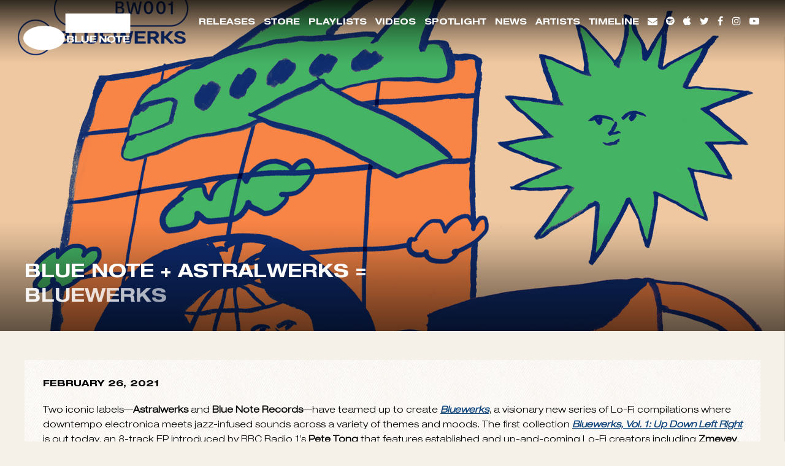

--- FILE ---
content_type: text/html; charset=UTF-8
request_url: https://www.bluenote.com/blue-note-astralwerks-bluewerks/
body_size: 21047
content:
<!doctype html>
<!--[if lt IE 7]> <html class="no-js ie6 oldie" lang="en"> <![endif]-->
<!--[if IE 7]>    <html class="no-js ie7 oldie" lang="en"> <![endif]-->
<!--[if IE 8]>    <html class="no-js ie8 oldie" lang="en"> <![endif]-->
<!--[if gt IE 8]><!--> <html class="no-js" lang="en-US"> <!--<![endif]-->
<head>


	<meta charset="utf-8">
	<meta http-equiv="X-UA-Compatible" content="IE=edge">

	<!-- scaling not possible (for smartphones, ipad, etc.) -->
	<meta name="viewport" content="width=device-width, initial-scale=1.0, maximum-scale=1.0, user-scalable=0" />
	<meta http-equiv="Content-Type" content="text/html; charset=UTF-8" />


		<title>BLUE NOTE + ASTRALWERKS = BLUEWERKS - Blue Note Records</title>

	<script type="text/javascript">window.PUSH_GLOBAL = {geo_ip_country: 'US', ip_lookup: 'varnish'};</script><meta name='robots' content='index, follow, max-image-preview:large, max-snippet:-1, max-video-preview:-1' />

<!-- Google Tag Manager for WordPress by gtm4wp.com -->
<script data-cfasync="false" data-pagespeed-no-defer>
	var gtm4wp_datalayer_name = "dataLayer";
	var dataLayer = dataLayer || [];
</script>
<!-- End Google Tag Manager for WordPress by gtm4wp.com -->
	<!-- This site is optimized with the Yoast SEO plugin v23.7 - https://yoast.com/wordpress/plugins/seo/ -->
	<link rel="canonical" href="https://www.bluenote.com/blue-note-astralwerks-bluewerks/" />
	<meta property="og:locale" content="en_US" />
	<meta property="og:type" content="article" />
	<meta property="og:title" content="BLUE NOTE + ASTRALWERKS = BLUEWERKS - Blue Note Records" />
	<meta property="og:description" content="Two iconic labels—Astralwerks and Blue Note Records—have teamed up to create Bluewerks, a visionary new series of Lo-Fi compilations where downtempo electronica meets jazz-infused sounds across a variety of themes and moods. The first collection Bluewerks, Vol. 1: Up Down Left Right is out today, an 8-track EP introduced by BBC Radio 1’s Pete Tong [&hellip;]" />
	<meta property="og:url" content="https://www.bluenote.com/blue-note-astralwerks-bluewerks/" />
	<meta property="og:site_name" content="Blue Note Records" />
	<meta property="article:publisher" content="https://www.facebook.com/bluenote" />
	<meta property="article:published_time" content="2021-02-26T12:56:06+00:00" />
	<meta property="article:modified_time" content="2023-03-08T13:05:51+00:00" />
	<meta property="og:image" content="https://www.bluenote.com/wp-content/uploads/sites/956/2021/02/Bluewerks_V1_UpDownLeftRight_cover_wide.jpg" />
	<meta property="og:image:width" content="1600" />
	<meta property="og:image:height" content="800" />
	<meta property="og:image:type" content="image/jpeg" />
	<meta name="twitter:card" content="summary_large_image" />
	<meta name="twitter:creator" content="@bluenoterecords" />
	<meta name="twitter:site" content="@bluenoterecords" />
	<meta name="twitter:label1" content="Written by" />
	<meta name="twitter:data1" content="" />
	<meta name="twitter:label2" content="Est. reading time" />
	<meta name="twitter:data2" content="1 minute" />
	<script type="application/ld+json" class="yoast-schema-graph">{"@context":"https://schema.org","@graph":[{"@type":"WebPage","@id":"https://www.bluenote.com/blue-note-astralwerks-bluewerks/","url":"https://www.bluenote.com/blue-note-astralwerks-bluewerks/","name":"BLUE NOTE + ASTRALWERKS = BLUEWERKS - Blue Note Records","isPartOf":{"@id":"https://www.bluenote.com/#website"},"primaryImageOfPage":{"@id":"https://www.bluenote.com/blue-note-astralwerks-bluewerks/#primaryimage"},"image":{"@id":"https://www.bluenote.com/blue-note-astralwerks-bluewerks/#primaryimage"},"thumbnailUrl":"https://www.bluenote.com/wp-content/uploads/sites/956/2021/02/Bluewerks_V1_UpDownLeftRight_cover_wide.jpg","datePublished":"2021-02-26T12:56:06+00:00","dateModified":"2023-03-08T13:05:51+00:00","author":{"@id":""},"breadcrumb":{"@id":"https://www.bluenote.com/blue-note-astralwerks-bluewerks/#breadcrumb"},"inLanguage":"en-US","potentialAction":[{"@type":"ReadAction","target":["https://www.bluenote.com/blue-note-astralwerks-bluewerks/"]}]},{"@type":"ImageObject","inLanguage":"en-US","@id":"https://www.bluenote.com/blue-note-astralwerks-bluewerks/#primaryimage","url":"https://www.bluenote.com/wp-content/uploads/sites/956/2021/02/Bluewerks_V1_UpDownLeftRight_cover_wide.jpg","contentUrl":"https://www.bluenote.com/wp-content/uploads/sites/956/2021/02/Bluewerks_V1_UpDownLeftRight_cover_wide.jpg","width":1600,"height":800},{"@type":"BreadcrumbList","@id":"https://www.bluenote.com/blue-note-astralwerks-bluewerks/#breadcrumb","itemListElement":[{"@type":"ListItem","position":1,"name":"Home","item":"https://www.bluenote.com/"},{"@type":"ListItem","position":2,"name":"BLUE NOTE + ASTRALWERKS = BLUEWERKS"}]},{"@type":"WebSite","@id":"https://www.bluenote.com/#website","url":"https://www.bluenote.com/","name":"Blue Note Records","description":"","potentialAction":[{"@type":"SearchAction","target":{"@type":"EntryPoint","urlTemplate":"https://www.bluenote.com/?s={search_term_string}"},"query-input":{"@type":"PropertyValueSpecification","valueRequired":true,"valueName":"search_term_string"}}],"inLanguage":"en-US"},{"@type":"Person","@id":""}]}</script>
	<!-- / Yoast SEO plugin. -->


<link rel='dns-prefetch' href='//www.youtube.com' />
<link rel='dns-prefetch' href='//s3.amazonaws.com' />
<link rel='dns-prefetch' href='//fonts.googleapis.com' />
<link rel="alternate" type="application/rss+xml" title="Blue Note Records &raquo; Feed" href="https://www.bluenote.com/feed/" />
<link rel="alternate" type="application/rss+xml" title="Blue Note Records &raquo; Comments Feed" href="https://www.bluenote.com/comments/feed/" />
<script type="text/javascript">
/* <![CDATA[ */
window._wpemojiSettings = {"baseUrl":"https:\/\/s.w.org\/images\/core\/emoji\/15.0.3\/72x72\/","ext":".png","svgUrl":"https:\/\/s.w.org\/images\/core\/emoji\/15.0.3\/svg\/","svgExt":".svg","source":{"concatemoji":"https:\/\/www.bluenote.com\/wp-includes\/js\/wp-emoji-release.min.js?ver=6.6.4"}};
/*! This file is auto-generated */
!function(i,n){var o,s,e;function c(e){try{var t={supportTests:e,timestamp:(new Date).valueOf()};sessionStorage.setItem(o,JSON.stringify(t))}catch(e){}}function p(e,t,n){e.clearRect(0,0,e.canvas.width,e.canvas.height),e.fillText(t,0,0);var t=new Uint32Array(e.getImageData(0,0,e.canvas.width,e.canvas.height).data),r=(e.clearRect(0,0,e.canvas.width,e.canvas.height),e.fillText(n,0,0),new Uint32Array(e.getImageData(0,0,e.canvas.width,e.canvas.height).data));return t.every(function(e,t){return e===r[t]})}function u(e,t,n){switch(t){case"flag":return n(e,"\ud83c\udff3\ufe0f\u200d\u26a7\ufe0f","\ud83c\udff3\ufe0f\u200b\u26a7\ufe0f")?!1:!n(e,"\ud83c\uddfa\ud83c\uddf3","\ud83c\uddfa\u200b\ud83c\uddf3")&&!n(e,"\ud83c\udff4\udb40\udc67\udb40\udc62\udb40\udc65\udb40\udc6e\udb40\udc67\udb40\udc7f","\ud83c\udff4\u200b\udb40\udc67\u200b\udb40\udc62\u200b\udb40\udc65\u200b\udb40\udc6e\u200b\udb40\udc67\u200b\udb40\udc7f");case"emoji":return!n(e,"\ud83d\udc26\u200d\u2b1b","\ud83d\udc26\u200b\u2b1b")}return!1}function f(e,t,n){var r="undefined"!=typeof WorkerGlobalScope&&self instanceof WorkerGlobalScope?new OffscreenCanvas(300,150):i.createElement("canvas"),a=r.getContext("2d",{willReadFrequently:!0}),o=(a.textBaseline="top",a.font="600 32px Arial",{});return e.forEach(function(e){o[e]=t(a,e,n)}),o}function t(e){var t=i.createElement("script");t.src=e,t.defer=!0,i.head.appendChild(t)}"undefined"!=typeof Promise&&(o="wpEmojiSettingsSupports",s=["flag","emoji"],n.supports={everything:!0,everythingExceptFlag:!0},e=new Promise(function(e){i.addEventListener("DOMContentLoaded",e,{once:!0})}),new Promise(function(t){var n=function(){try{var e=JSON.parse(sessionStorage.getItem(o));if("object"==typeof e&&"number"==typeof e.timestamp&&(new Date).valueOf()<e.timestamp+604800&&"object"==typeof e.supportTests)return e.supportTests}catch(e){}return null}();if(!n){if("undefined"!=typeof Worker&&"undefined"!=typeof OffscreenCanvas&&"undefined"!=typeof URL&&URL.createObjectURL&&"undefined"!=typeof Blob)try{var e="postMessage("+f.toString()+"("+[JSON.stringify(s),u.toString(),p.toString()].join(",")+"));",r=new Blob([e],{type:"text/javascript"}),a=new Worker(URL.createObjectURL(r),{name:"wpTestEmojiSupports"});return void(a.onmessage=function(e){c(n=e.data),a.terminate(),t(n)})}catch(e){}c(n=f(s,u,p))}t(n)}).then(function(e){for(var t in e)n.supports[t]=e[t],n.supports.everything=n.supports.everything&&n.supports[t],"flag"!==t&&(n.supports.everythingExceptFlag=n.supports.everythingExceptFlag&&n.supports[t]);n.supports.everythingExceptFlag=n.supports.everythingExceptFlag&&!n.supports.flag,n.DOMReady=!1,n.readyCallback=function(){n.DOMReady=!0}}).then(function(){return e}).then(function(){var e;n.supports.everything||(n.readyCallback(),(e=n.source||{}).concatemoji?t(e.concatemoji):e.wpemoji&&e.twemoji&&(t(e.twemoji),t(e.wpemoji)))}))}((window,document),window._wpemojiSettings);
/* ]]> */
</script>
<style id='wp-emoji-styles-inline-css' type='text/css'>

	img.wp-smiley, img.emoji {
		display: inline !important;
		border: none !important;
		box-shadow: none !important;
		height: 1em !important;
		width: 1em !important;
		margin: 0 0.07em !important;
		vertical-align: -0.1em !important;
		background: none !important;
		padding: 0 !important;
	}
</style>
<link rel='stylesheet' id='wp-block-library-css' href='https://www.bluenote.com/wp-includes/css/dist/block-library/style.min.css?ver=6.6.4' type='text/css' media='all' />
<style id='classic-theme-styles-inline-css' type='text/css'>
/*! This file is auto-generated */
.wp-block-button__link{color:#fff;background-color:#32373c;border-radius:9999px;box-shadow:none;text-decoration:none;padding:calc(.667em + 2px) calc(1.333em + 2px);font-size:1.125em}.wp-block-file__button{background:#32373c;color:#fff;text-decoration:none}
</style>
<style id='global-styles-inline-css' type='text/css'>
:root{--wp--preset--aspect-ratio--square: 1;--wp--preset--aspect-ratio--4-3: 4/3;--wp--preset--aspect-ratio--3-4: 3/4;--wp--preset--aspect-ratio--3-2: 3/2;--wp--preset--aspect-ratio--2-3: 2/3;--wp--preset--aspect-ratio--16-9: 16/9;--wp--preset--aspect-ratio--9-16: 9/16;--wp--preset--color--black: #000000;--wp--preset--color--cyan-bluish-gray: #abb8c3;--wp--preset--color--white: #ffffff;--wp--preset--color--pale-pink: #f78da7;--wp--preset--color--vivid-red: #cf2e2e;--wp--preset--color--luminous-vivid-orange: #ff6900;--wp--preset--color--luminous-vivid-amber: #fcb900;--wp--preset--color--light-green-cyan: #7bdcb5;--wp--preset--color--vivid-green-cyan: #00d084;--wp--preset--color--pale-cyan-blue: #8ed1fc;--wp--preset--color--vivid-cyan-blue: #0693e3;--wp--preset--color--vivid-purple: #9b51e0;--wp--preset--gradient--vivid-cyan-blue-to-vivid-purple: linear-gradient(135deg,rgba(6,147,227,1) 0%,rgb(155,81,224) 100%);--wp--preset--gradient--light-green-cyan-to-vivid-green-cyan: linear-gradient(135deg,rgb(122,220,180) 0%,rgb(0,208,130) 100%);--wp--preset--gradient--luminous-vivid-amber-to-luminous-vivid-orange: linear-gradient(135deg,rgba(252,185,0,1) 0%,rgba(255,105,0,1) 100%);--wp--preset--gradient--luminous-vivid-orange-to-vivid-red: linear-gradient(135deg,rgba(255,105,0,1) 0%,rgb(207,46,46) 100%);--wp--preset--gradient--very-light-gray-to-cyan-bluish-gray: linear-gradient(135deg,rgb(238,238,238) 0%,rgb(169,184,195) 100%);--wp--preset--gradient--cool-to-warm-spectrum: linear-gradient(135deg,rgb(74,234,220) 0%,rgb(151,120,209) 20%,rgb(207,42,186) 40%,rgb(238,44,130) 60%,rgb(251,105,98) 80%,rgb(254,248,76) 100%);--wp--preset--gradient--blush-light-purple: linear-gradient(135deg,rgb(255,206,236) 0%,rgb(152,150,240) 100%);--wp--preset--gradient--blush-bordeaux: linear-gradient(135deg,rgb(254,205,165) 0%,rgb(254,45,45) 50%,rgb(107,0,62) 100%);--wp--preset--gradient--luminous-dusk: linear-gradient(135deg,rgb(255,203,112) 0%,rgb(199,81,192) 50%,rgb(65,88,208) 100%);--wp--preset--gradient--pale-ocean: linear-gradient(135deg,rgb(255,245,203) 0%,rgb(182,227,212) 50%,rgb(51,167,181) 100%);--wp--preset--gradient--electric-grass: linear-gradient(135deg,rgb(202,248,128) 0%,rgb(113,206,126) 100%);--wp--preset--gradient--midnight: linear-gradient(135deg,rgb(2,3,129) 0%,rgb(40,116,252) 100%);--wp--preset--font-size--small: 13px;--wp--preset--font-size--medium: 20px;--wp--preset--font-size--large: 36px;--wp--preset--font-size--x-large: 42px;--wp--preset--spacing--20: 0.44rem;--wp--preset--spacing--30: 0.67rem;--wp--preset--spacing--40: 1rem;--wp--preset--spacing--50: 1.5rem;--wp--preset--spacing--60: 2.25rem;--wp--preset--spacing--70: 3.38rem;--wp--preset--spacing--80: 5.06rem;--wp--preset--shadow--natural: 6px 6px 9px rgba(0, 0, 0, 0.2);--wp--preset--shadow--deep: 12px 12px 50px rgba(0, 0, 0, 0.4);--wp--preset--shadow--sharp: 6px 6px 0px rgba(0, 0, 0, 0.2);--wp--preset--shadow--outlined: 6px 6px 0px -3px rgba(255, 255, 255, 1), 6px 6px rgba(0, 0, 0, 1);--wp--preset--shadow--crisp: 6px 6px 0px rgba(0, 0, 0, 1);}:where(.is-layout-flex){gap: 0.5em;}:where(.is-layout-grid){gap: 0.5em;}body .is-layout-flex{display: flex;}.is-layout-flex{flex-wrap: wrap;align-items: center;}.is-layout-flex > :is(*, div){margin: 0;}body .is-layout-grid{display: grid;}.is-layout-grid > :is(*, div){margin: 0;}:where(.wp-block-columns.is-layout-flex){gap: 2em;}:where(.wp-block-columns.is-layout-grid){gap: 2em;}:where(.wp-block-post-template.is-layout-flex){gap: 1.25em;}:where(.wp-block-post-template.is-layout-grid){gap: 1.25em;}.has-black-color{color: var(--wp--preset--color--black) !important;}.has-cyan-bluish-gray-color{color: var(--wp--preset--color--cyan-bluish-gray) !important;}.has-white-color{color: var(--wp--preset--color--white) !important;}.has-pale-pink-color{color: var(--wp--preset--color--pale-pink) !important;}.has-vivid-red-color{color: var(--wp--preset--color--vivid-red) !important;}.has-luminous-vivid-orange-color{color: var(--wp--preset--color--luminous-vivid-orange) !important;}.has-luminous-vivid-amber-color{color: var(--wp--preset--color--luminous-vivid-amber) !important;}.has-light-green-cyan-color{color: var(--wp--preset--color--light-green-cyan) !important;}.has-vivid-green-cyan-color{color: var(--wp--preset--color--vivid-green-cyan) !important;}.has-pale-cyan-blue-color{color: var(--wp--preset--color--pale-cyan-blue) !important;}.has-vivid-cyan-blue-color{color: var(--wp--preset--color--vivid-cyan-blue) !important;}.has-vivid-purple-color{color: var(--wp--preset--color--vivid-purple) !important;}.has-black-background-color{background-color: var(--wp--preset--color--black) !important;}.has-cyan-bluish-gray-background-color{background-color: var(--wp--preset--color--cyan-bluish-gray) !important;}.has-white-background-color{background-color: var(--wp--preset--color--white) !important;}.has-pale-pink-background-color{background-color: var(--wp--preset--color--pale-pink) !important;}.has-vivid-red-background-color{background-color: var(--wp--preset--color--vivid-red) !important;}.has-luminous-vivid-orange-background-color{background-color: var(--wp--preset--color--luminous-vivid-orange) !important;}.has-luminous-vivid-amber-background-color{background-color: var(--wp--preset--color--luminous-vivid-amber) !important;}.has-light-green-cyan-background-color{background-color: var(--wp--preset--color--light-green-cyan) !important;}.has-vivid-green-cyan-background-color{background-color: var(--wp--preset--color--vivid-green-cyan) !important;}.has-pale-cyan-blue-background-color{background-color: var(--wp--preset--color--pale-cyan-blue) !important;}.has-vivid-cyan-blue-background-color{background-color: var(--wp--preset--color--vivid-cyan-blue) !important;}.has-vivid-purple-background-color{background-color: var(--wp--preset--color--vivid-purple) !important;}.has-black-border-color{border-color: var(--wp--preset--color--black) !important;}.has-cyan-bluish-gray-border-color{border-color: var(--wp--preset--color--cyan-bluish-gray) !important;}.has-white-border-color{border-color: var(--wp--preset--color--white) !important;}.has-pale-pink-border-color{border-color: var(--wp--preset--color--pale-pink) !important;}.has-vivid-red-border-color{border-color: var(--wp--preset--color--vivid-red) !important;}.has-luminous-vivid-orange-border-color{border-color: var(--wp--preset--color--luminous-vivid-orange) !important;}.has-luminous-vivid-amber-border-color{border-color: var(--wp--preset--color--luminous-vivid-amber) !important;}.has-light-green-cyan-border-color{border-color: var(--wp--preset--color--light-green-cyan) !important;}.has-vivid-green-cyan-border-color{border-color: var(--wp--preset--color--vivid-green-cyan) !important;}.has-pale-cyan-blue-border-color{border-color: var(--wp--preset--color--pale-cyan-blue) !important;}.has-vivid-cyan-blue-border-color{border-color: var(--wp--preset--color--vivid-cyan-blue) !important;}.has-vivid-purple-border-color{border-color: var(--wp--preset--color--vivid-purple) !important;}.has-vivid-cyan-blue-to-vivid-purple-gradient-background{background: var(--wp--preset--gradient--vivid-cyan-blue-to-vivid-purple) !important;}.has-light-green-cyan-to-vivid-green-cyan-gradient-background{background: var(--wp--preset--gradient--light-green-cyan-to-vivid-green-cyan) !important;}.has-luminous-vivid-amber-to-luminous-vivid-orange-gradient-background{background: var(--wp--preset--gradient--luminous-vivid-amber-to-luminous-vivid-orange) !important;}.has-luminous-vivid-orange-to-vivid-red-gradient-background{background: var(--wp--preset--gradient--luminous-vivid-orange-to-vivid-red) !important;}.has-very-light-gray-to-cyan-bluish-gray-gradient-background{background: var(--wp--preset--gradient--very-light-gray-to-cyan-bluish-gray) !important;}.has-cool-to-warm-spectrum-gradient-background{background: var(--wp--preset--gradient--cool-to-warm-spectrum) !important;}.has-blush-light-purple-gradient-background{background: var(--wp--preset--gradient--blush-light-purple) !important;}.has-blush-bordeaux-gradient-background{background: var(--wp--preset--gradient--blush-bordeaux) !important;}.has-luminous-dusk-gradient-background{background: var(--wp--preset--gradient--luminous-dusk) !important;}.has-pale-ocean-gradient-background{background: var(--wp--preset--gradient--pale-ocean) !important;}.has-electric-grass-gradient-background{background: var(--wp--preset--gradient--electric-grass) !important;}.has-midnight-gradient-background{background: var(--wp--preset--gradient--midnight) !important;}.has-small-font-size{font-size: var(--wp--preset--font-size--small) !important;}.has-medium-font-size{font-size: var(--wp--preset--font-size--medium) !important;}.has-large-font-size{font-size: var(--wp--preset--font-size--large) !important;}.has-x-large-font-size{font-size: var(--wp--preset--font-size--x-large) !important;}
:where(.wp-block-post-template.is-layout-flex){gap: 1.25em;}:where(.wp-block-post-template.is-layout-grid){gap: 1.25em;}
:where(.wp-block-columns.is-layout-flex){gap: 2em;}:where(.wp-block-columns.is-layout-grid){gap: 2em;}
:root :where(.wp-block-pullquote){font-size: 1.5em;line-height: 1.6;}
</style>
<link rel='stylesheet' id='push-global-css' href='https://www.bluenote.com/wp-content/plugins/push-global/public/css/push-global-public.css?ver=1.2.42' type='text/css' media='all' />
<link rel='stylesheet' id='default-style-css' href='https://www.bluenote.com/wp-content/themes/bluenote_bluenote/files/css/main.css?ver=1.4.26' type='text/css' media='all' />
<link rel='stylesheet' id='sr_fonts-css' href='https://fonts.googleapis.com/css?family=Open+Sans%3A300%2C600%2C400%2C800%7CRaleway%3A300%2C900%2C600&#038;subset=latin%2Ccyrillic-ext&#038;ver=6.6.4' type='text/css' media='all' />
<link rel='stylesheet' id='ae_frontend_css-css' href='https://www.bluenote.com/wp-content/plugins/appreciation-engine-social-sign-in/css/ae_frontend.css?ver=2.14.37' type='text/css' media='all' />
<link rel='stylesheet' id='ae_frontend_font_awesome_css-css' href='https://www.bluenote.com/wp-content/plugins/appreciation-engine-social-sign-in/css/font-awesome/css/fontawesome.min.css?ver=5.15.4' type='text/css' media='all' />
<link rel='stylesheet' id='ae_frontend_font_awesome_brands_css-css' href='https://www.bluenote.com/wp-content/plugins/appreciation-engine-social-sign-in/css/font-awesome/css/brands.min.css?ver=5.15.4' type='text/css' media='all' />
<link rel='stylesheet' id='ae_frontend_font_awesome_solid_css-css' href='https://www.bluenote.com/wp-content/plugins/appreciation-engine-social-sign-in/css/font-awesome/css/solid.min.css?ver=5.15.4' type='text/css' media='all' />
<link rel='stylesheet' id='ae_frontend_font_awesome_v4_shims_css-css' href='https://www.bluenote.com/wp-content/plugins/appreciation-engine-social-sign-in/css/font-awesome/css/v4-shims.min.css?ver=5.15.4' type='text/css' media='all' />
<link rel='stylesheet' id='intl-tel-input-css' href='https://www.bluenote.com/wp-content/plugins/appreciation-engine-social-sign-in/css/intl-tel-input/intlTelInput.min.css?ver=2.14.37' type='text/css' media='all' />
<link rel='stylesheet' id='jquery-modal-css-css' href='https://www.bluenote.com/wp-content/plugins/appreciation-engine-social-sign-in/libraries/jquery-modal/jquery.modal.css?ver=2.14.37' type='text/css' media='all' />
<link rel='stylesheet' id='umgecrm-frontend-style-css' href='https://www.bluenote.com/wp-content/plugins/umg-ecrm/assets/css/frontend.css?ver=0.7.31' type='text/css' media='all' />
<script type="text/javascript" src="https://www.bluenote.com/wp-includes/js/jquery/jquery.min.js?ver=3.7.1" id="jquery-core-js"></script>
<script type="text/javascript" src="https://www.bluenote.com/wp-includes/js/jquery/jquery-migrate.min.js?ver=3.4.1" id="jquery-migrate-js"></script>
<script type="text/javascript" src="https://www.bluenote.com/wp-content/plugins/push-global/public/js/push-global-public.js?ver=1.2.42" id="push-global-js"></script>
<script type="text/javascript" id="push-global-autocolor-js-extra">
/* <![CDATA[ */
var PUSH_AUTOCOLOR = {"elementSelectors":["#_evidon-collapse-message","#_evidon-decline-button","#_evidon-accept-button","#_evidon-option-button","#_evidon-message","#_evidon-message a"]};
/* ]]> */
</script>
<script type="text/javascript" src="https://www.bluenote.com/wp-content/plugins/push-global/public/js/autocolor/autocolor.js?ver=1.2.42" id="push-global-autocolor-js"></script>
<script type="text/javascript" src="https://www.bluenote.com/wp-content/themes/bluenote_bluenote/files/js/jquery.modernizr.min.js?ver=2.0.6" id="modernizr-js"></script>
<script type="text/javascript" src="https://www.bluenote.com/wp-content/plugins/appreciation-engine-social-sign-in/js/int-tel-input/intlTelInput.min.js?ver=2.14.37" id="intl-tel-input-js"></script>
<script type="text/javascript" src="https://www.bluenote.com/wp-content/plugins/appreciation-engine-social-sign-in/js/int-tel-input/utils.js?ver=2.14.37" id="intl-tel-input-utils-js"></script>
<script type="text/javascript" id="ae-wp-frontend-js-extra">
/* <![CDATA[ */
var intlTelInputData = {"smsCountries":{"1":[]}};
/* ]]> */
</script>
<script type="text/javascript" src="https://www.bluenote.com/wp-content/plugins/appreciation-engine-social-sign-in/js/ae_wp_frontend.js?ver=2.14.37" id="ae-wp-frontend-js"></script>
<script type="text/javascript" id="ae-wp-js-js-extra">
/* <![CDATA[ */
var AEJSWP = {"plugin_version":"2.14.37","ajaxurl":"https:\/\/www.bluenote.com\/wp-admin\/admin-ajax.php","ajax_action_login":"ae_social_signin_user_login_ajax","redirect_action_login":"ae_social_signin_user_login_redirect","ajax_action_get_logout_url":"ae_social_signin_get_logout_url_ajax","ajax_action_send_user_optins":"ae_social_signin_send_user_optins","ajax_action_user_check_captcha":"ae_social_signin_user_check_captcha","login_status_messages":["fail","WordPress user created & logged-in","WordPress user found & logged-in","WordPress user found, but not logged-in (logged-in session disabled)","WordPress user created, but not logged-in (logged-in session disabled)","WordPress user record creation disabled"],"login_fail_status_messages":["","Unspecified error","No access token","AE API error","Missing miniumum required fields (AEUserID, Username or Email)","More than 1 WordPress user record with this AE_User_ID! Doing nothing - contact an admin!","Cannot create the WordPress user account - you have not been signed-in.<br\/><br\/>This can occur if you have another Admin user account on this WordPress install with the same email or username.<br\/><br\/>Please signup with a different email and\/or username.","A WordPress user is already logged in, please log-out first","Email not yet verified"],"ae_js_path":"https:\/\/umg.theappreciationengine.com\/w-v1.8\/js\/4","debug":"","flow_type":"detect","extra_fields_screen":"after","extra_fields":{"email":{"required":true,"label":"email"},"username":{"required":true,"label":"username"},"password":{"label":"password"},"postcode":{"required":false,"label":"zip or postal code"}},"minimum_age":"","analytics_tracking_delegate":"trackingDelegate.AEConnect","services":"facebook,twitter,youtube,spotify,tumblr","flow_css":"https:\/\/s3.amazonaws.com\/umg-ae-static-assets\/umg-ae-wp-global-default.css","verify_email":"","flow_text":{"login_header":"Sign in with your social network account","register_header":"Sign in with your social network account","error_header":"Sorry, there seems to be a problem","add_info_header":"Additional Information","add_info_button":"Submit","forgot_password_link":"Forgot password?","recover_password_link":"Recover Password","have_account_link":"Already have an account?","need_help_link":"need help?","create_account_link":"create an account","verify_email_header":"Verify Email","verify_email_sent":"A verification email will be sent to","verify_email_instructions":"Please click the link in the email to confirm your address and continue.","verify_email_success_button":"OK","verify_email_retry_button":"Retry","verify_email_success_header":"Success.","verify_email_success_message":"Your email was successfully verified.","verify_email_error_header":"Sorry.","verify_email_error_message":"That is not a valid activation url, or the url has expired. Please double check your email, or trigger a new activation email.","reset_pw_header":"Reset Password","reset_pw_sent":"A verification email will be sent to","reset_pw_instructions":"Please click the link in the email to confirm your address and reset your password.","reset_pw_button":"Submit","reset_pw_confirm_header":"Reset Password - Confirm","reset_pw_confirm_instructions":"Please enter a new password...","reset_pw_confirm_button":"Confirm","reset_pw_done_header":"Reset Password - Done!","reset_pw_done_message":"Your password has been reset.","reset_pw_done_button":"OK"},"no_email":"","hide_email_form":"","social_first":"1","ae_logout_url":"https:\/\/umg.theappreciationengine.com\/brand\/umg\/logout?auth_method=direct&return_url=https%3A%2F%2Fwww.bluenote.com%2Fblue-note-astralwerks-bluewerks%2F","ae_logout_url_bare":"https:\/\/umg.theappreciationengine.com\/brand\/umg\/logout?auth_method=direct","wp_logout_url":"https:\/\/umg.theappreciationengine.com\/brand\/umg\/logout?auth_method=direct&return_url=https:\/\/www.bluenote.com\/wp-login.php?action=logout&redirect_to=https%3A%2F%2Fwww.bluenote.com%2Fblue-note-astralwerks-bluewerks%2F&_wpnonce=00233a8dd7","return_url":"https:\/\/www.bluenote.com\/wp-admin\/admin-ajax.php?action=ae_social_signin_user_login_redirect&return_url=https%3A%2F%2Fwww.bluenote.com%2Fblue-note-astralwerks-bluewerks%2F","login_redirect_url":"","user_logged_in":"","email_format":{"background_color":"","font_size":"14","font_family":"arial","font_color":"#000000","show_header":"1","header_background_color":"#474747","header_font_color":"","image_url":"https:\/\/s3.amazonaws.com\/umg-ae-static-assets\/1x1px.gif","reset_pw_email_subject":"Password Reset Request for www.bluenote.com","reset_pw_email_message":"We have received a password reset request for this e-mail address to login to the above site.  Click the following link to authorise and receive your new password. <br><br>  For help please contact info@umusic.com <br><br> Privacy Policy: https:\/\/privacypolicy.umusic.com\/privacy.html","reset_pw_email_link":"Reset Password","verify_email_subject":"Verify  Email Request for www.bluenote.com","verify_email_message":"Click the link below to verify that you used this email address to login or register. <br><br> We need your verification to ensure that no-one is using your email address without your permission. <br><br> You will not be sent any marketing unless you opt in to do so","verify_email_link":"Verify Email","show_footer":"1","footer_background_color":"#474747","footer_font_color":"","logo_img_url":"https:\/\/s3.amazonaws.com\/umg-ae-static-assets\/umg-logo.jpg","logo_link":"","copyright":"Universal Music Group"},"sso_type":"disabled","validation_target":"widget","ajax_login":"","ajax_update_class":"ae-wp-ajax-update","disable_logged_in_session":"","disable_wp_user_record":"","logged_in_salutation":"Welcome, {USERNAME}","auth_connected":"Already Connected","widget_cta":"Sign In","profile_link":"","profile_link_url":"","logout_link":"Sign Out","extra_info":{"global":{"bottom":{"text":"<a href=\"https:\/\/privacypolicy.umusic.com\" target=\"_blank\">Privacy Policy<\/a> | <a href=\"https:\/\/privacypolicy.umusic.com\/terms\" target=\"_blank\">Terms & Conditions<\/a>"}}},"date_format":"MM-DD-YYYY","aejsready_handlers":[],"mailingListFormCompletedCallbacks":[],"event_waiters":{},"data_filters":{},"custom_forms":{"1":{"id":1,"type_id":"2","page_url":"","modal_display":"0","modal_display_cta":"Newsletter Sign Up","recaptcha_key":"","block_signup_submit":"2","block_login_redirect":false,"signin_options":[{"id":6,"ae-slug":"Spotify","ae-service":"spotify","label":"Spotify","enabled":true},{"id":0,"ae-slug":"Facebook","ae-service":"facebook","label":"Facebook","enabled":true},{"id":99,"ae-slug":"","ae-service":"","label":"Email","enabled":true}],"expanded_email":"0","opt_ins":{"1":{"id":"1","label":"Blue Note Records Newsletter","optin-type":"email","casl_label":"Blue Note Records Newsletter","pre_checked":1},"2":{"id":"2","label":"Universal Music Group Newsletter","optin-type":"email","casl_label":"Universal Music Group Newsletter","pre_checked":1}},"opt_ins_position":"below","opt_ins_email_label":"Sign up to receive email updates and offers from:","opt_ins_sms_label":"Sign up to receive sms updates and offers from:","opt_ins_terms":"Emails will be sent by or on behalf of UMG Recordings Services, Inc. 2220 Colorado Avenue, Santa Monica, CA 90404 (310) 865-4000. You may withdraw your consent at any time. See Privacy Policy at <a href=\"https:\/\/privacy.umusic.com\/\">privacypolicy.umusic.com<\/a>.\r\n<div id=\"terms\" style=\"overflow: auto;display: block;margin: 0 auto;line-height: 30px;font-size: 9px;padding: 0px 0 12px;text-align: center\">\r\n<a href=\"https:\/\/privacypolicy.umusic.com\" target=\"_blank\">Privacy Policy<\/a> \r\n<a href=\"https:\/\/privacypolicy.umusic.com\/terms\" target=\"_blank\">Terms &amp; Conditions<\/a><\/div>","opt_ins_all_terms":false,"opt_ins_casl_all_terms":false,"opt_ins_casl_enabled":"1","opt_ins_casl_terms":"Emails will be sent by or on behalf of UMG Recordings Services, Inc. 2220 Colorado Avenue, Santa Monica, CA 90404 (310) 865-4000. You may withdraw your consent at any time. See Privacy Policy at <a href=\"https:\/\/privacy.umusic.com\/\">privacypolicy.umusic.com<\/a>.\r\n<div id=\"terms\" style=\"overflow: auto;display: block;margin: 0 auto;line-height: 30px;font-size: 9px;padding: 0px 0 12px;text-align: center\">\r\n<a href=\"https:\/\/privacypolicy.umusic.com\" target=\"_blank\">Privacy Policy<\/a> \r\n<a href=\"https:\/\/privacypolicy.umusic.com\/terms\" target=\"_blank\">Terms &amp; Conditions<\/a><\/div>","opt_ins_sms":"","opt_ins_casl_sms":"","flow_labels":{"signin_title":"SIGN UP TO THE BLUE NOTE NEWSLETTER","additional_info_title":"WE NEED A LITTLE MORE INFO...","mailing_list_success":"<div class=\"thanks\">Thank you for signing up! <\/div>Check your inbox for Blue Note news.","login_button":"Login","register_button":"Register","cancel_button":"Cancel","forgot_password":"Forgot Password?","not_registered":"Not yet registered?","already_registered":"Already registered?","verify_email_title":"THANK YOU!","verify_email_instructions":"Thank you for registering! We have sent a confirmation email to {USEREMAIL}. Click the link to confirm your email address.Please check your spam folder for the email, if it does not arrive, click this link...","verify_email_resend_link":"resend verification email","reset_password_title":"RESET YOUR PASSWORD","reset_password_instructions":"Please enter your email address and we will send you an email to verify your account and reset your password.","reset_password_instructions_sent":"Click the link in the email to verify and reset your password","reset_password_button":"RESET","reset_password_login_link":"Login with your existing account","reset_password_register_link":"Register for a new account","enter_new_password_instructions":"Please enter a new password","reset_password_confirm_password_label":"ae_social_signin_cform_label_reset_password_confirm_password_label_1","update_password_button":"RESET","reset_password_success_message":"Your password has been updated!","email_form_divider_title":"","form_error_captcha_incomplete":"Please complete the Captcha","form_error_incomplete":"Please complete the form","form_error_incomplete_optins":"Please select one of the Sign-up options","form_error_age_check_fail":"Sorry, you are not allowed to register","form_error_account_exists":"Email account already exists with a different password, please use the login form to sign-in","form_error_no_account":"No account exists with those credentials","form_error_email_not_found":"No account found with that email"},"field_labels":{"email":"email","password":"password","username":"username","firstname":"first name","surname":"last name","gender":"gender","birthdate":"birthdate (dd-mm-yyyy)","address":"address (main)","addressline2":"address (apt, etc)","city":"city","state":"state \/ province \/ region","country":"choose country","postcode":"zip or postal code","homephone":"home phone #","mobilephone":"mobile phone #","website":"website or blog","bio":"tell us about yourself...","password-confirm":"confirm password"},"appearance":{"header_img":"","header_attachment_id":"","bg_color":"","bg_img":"","inherit_fonts":"0","inherit_font_weight":false,"inherit_font_size":false,"register_button_top_colour":"","register_button_bottom_colour":"","register_button_border_colour":"","center_align_cform_title":"0","title_text_colour":"","warning_text_colour":"","title_text_size":"","social_button_text_size":"","form_text_colour":""},"date_format":"DD-MM-YYYY","form_fields":{"email":{"Email":"1"},"country":{"Country":"1"}}}},"aejs_async_load":"1","disable_jquery_modal_enqueue":"0","safari_incognito_error":"Hello, trying to sign up?<br \/>It looks like you're using private browsing mode on Safari. You can disable private browsing on Safari, or use private browsing in Chrome\/Firefox to sign up!","cookies_disabled_error":"Hello, trying to sign up?<br \/>It looks like cookies are disabled in your browser. Enable cookies to sign up!","customForms":[],"vv_auto_post_enabled":""};
/* ]]> */
</script>
<script type="text/javascript" src="https://www.bluenote.com/wp-content/plugins/appreciation-engine-social-sign-in/js/min/ae_wp-min.js?ver=2.14.37" id="ae-wp-js-js"></script>
<script type="text/javascript" src="https://www.bluenote.com/wp-content/plugins/appreciation-engine-social-sign-in/libraries/parsley/js/parsley.min.js?ver=2.14.37" id="parsley-js-js"></script>
<script type="text/javascript" src="https://www.bluenote.com/wp-content/plugins/appreciation-engine-social-sign-in/libraries/jquery-modal/jquery.modal.min.js?ver=2.14.37" id="jquery-modal-js"></script>
<script type="text/javascript" src="https://s3.amazonaws.com/umg-analytics/umgaal.min.js?ver=1.0" id="umg-aal-js-js"></script>
<script type="text/javascript" id="umg-aal-wp-js-js-extra">
/* <![CDATA[ */
var UMGAALWP = {"debug_enabled":"0","plugins":{"ae_connect":true,"umg_ecrm":true,"ae_social_follow":false,"nextgen_gallery":false,"login_for_content":false,"subscriptions":false,"new_royalslider":false,"add_this":false,"umg_live":false,"epoch":false,"gigpress":false,"bands_in_town":false,"revslider":false,"stackla":false},"party_service_id":"","party_service_name":""};
/* ]]> */
</script>
<script type="text/javascript" src="https://www.bluenote.com/wp-content/plugins/umg-aal/js/umg-aal-wp.js?ver=1.2" id="umg-aal-wp-js-js"></script>
<link rel="https://api.w.org/" href="https://www.bluenote.com/wp-json/" /><link rel="alternate" title="JSON" type="application/json" href="https://www.bluenote.com/wp-json/wp/v2/posts/7623" /><link rel="EditURI" type="application/rsd+xml" title="RSD" href="https://www.bluenote.com/xmlrpc.php?rsd" />
<meta name="generator" content="WordPress 6.6.4" />
<link rel='shortlink' href='https://www.bluenote.com/?p=7623' />
<link rel="alternate" title="oEmbed (JSON)" type="application/json+oembed" href="https://www.bluenote.com/wp-json/oembed/1.0/embed?url=https%3A%2F%2Fwww.bluenote.com%2Fblue-note-astralwerks-bluewerks%2F" />
<link rel="alternate" title="oEmbed (XML)" type="text/xml+oembed" href="https://www.bluenote.com/wp-json/oembed/1.0/embed?url=https%3A%2F%2Fwww.bluenote.com%2Fblue-note-astralwerks-bluewerks%2F&#038;format=xml" />
<meta name="robots" content="noimageai">
<meta name="robots" content="noai">

<!-- Google Tag Manager for WordPress by gtm4wp.com -->
<!-- GTM Container placement set to automatic -->
<script data-cfasync="false" data-pagespeed-no-defer type="text/javascript">
	var dataLayer_content = {"pagePostType":"post","pagePostType2":"single-post","pageCategory":["uncategorized"]};
	dataLayer.push( dataLayer_content );
</script>
<script data-cfasync="false" data-pagespeed-no-defer type="text/javascript">
(function(w,d,s,l,i){w[l]=w[l]||[];w[l].push({'gtm.start':
new Date().getTime(),event:'gtm.js'});var f=d.getElementsByTagName(s)[0],
j=d.createElement(s),dl=l!='dataLayer'?'&l='+l:'';j.async=true;j.src=
'//www.googletagmanager.com/gtm.js?id='+i+dl;f.parentNode.insertBefore(j,f);
})(window,document,'script','dataLayer','GTM-MXP8B3');
</script>
<!-- End Google Tag Manager for WordPress by gtm4wp.com --><link rel="shortcut icon" href="//www.bluenote.com/wp-content/uploads/sites/956/2019/02/favicon.png"/>
<style type="text/css">#logo {	height: px; }nav#main-nav > ul > li > a  { line-height: px; } nav#main-nav ul li .sub-menu { top: 40px; }#overlay-logo { height: px; } body {font-family: Open Sans;font-weight: 300;font-size: 15px;line-height: 24px;}body strong,body b { font-weight: 600; }input[type=text], input[type=password], input[type=email], textarea { font-family: Open Sans; font-weight: 300; }h1 {font-family: Raleway;font-weight: 300;font-size: 40px;line-height: 60px;text-transform: uppercase;}h1 strong,h1 b { font-weight: 900; }.tp-caption.xone-title-big-dark, .tp-caption.xone-title-big-white, .tp-caption.xone-title-big-colored { font-family: Raleway;font-weight: 300;font-size: 40px;line-height: 60px;text-transform: uppercase;}.tp-caption.xone-title-big-dark strong, .tp-caption.xone-title-big-white strong, .tp-caption.xone-title-big-colored strong, .tp-caption.xone-title-big-dark b, .tp-caption.xone-title-big-white b, .tp-caption.xone-title-big-colored b { font-weight: 900 !important; }h2 {font-family: Raleway;font-weight: 300;font-size: 30px;line-height: 45px;text-transform: uppercase;}h2 strong,h2 b { font-weight: 600; }.tp-caption.xone-title-medium-dark, .tp-caption.xone-title-medium-white, .tp-caption.xone-title-medium-colored { font-family: Raleway;font-weight: 300;font-size: 30px;line-height: 45px;text-transform: uppercase;}.tp-caption.xone-title-medium-dark strong, .tp-caption.xone-title-medium-white strong, .tp-caption.xone-title-medium-colored strong, .tp-caption.xone-title-medium-dark b, .tp-caption.xone-title-medium-white b, .tp-caption.xone-title-medium-colored b { font-weight: 600 !important; }h3 {font-family: Raleway;font-weight: 300;font-size: 32px;line-height: 48px;text-transform: uppercase;}h3 strong,h3 b { font-weight: 600; }.tp-caption.xone-title-small-dark, .tp-caption.xone-title-small-white, .tp-caption.xone-title-small-colored { font-family: Raleway;font-weight: 300;font-size: 32px;line-height: 48px;text-transform: uppercase;}.tp-caption.xone-title-small-dark strong, .tp-caption.xone-title-small-white strong, .tp-caption.xone-title-small-colored strong, .tp-caption.xone-title-small-dark b, .tp-caption.xone-title-small-white b, .tp-caption.xone-title-small-colored b { font-weight: 600 !important; }h4 {font-family: Raleway;font-weight: 300;font-size: 22px;line-height: 33px;text-transform: uppercase;}h4 strong,h4 b { font-weight: 600; }#reply-title { font-family: Raleway;font-weight: 300;font-size: 22px;line-height: 33px;text-transform: uppercase;}h5 {font-family: Raleway;font-weight: 300;font-size: 18px;line-height: 27px;text-transform: uppercase;}h5 strong,h5 b { font-weight: 600; }.tp-caption.xone-title-mini-dark, .tp-caption.xone-title-mini-white, .tp-caption.xone-title-mini-colored { font-family: Raleway;font-weight: 300;font-size: 18px;line-height: 27px;text-transform: uppercase;}.tp-caption.xone-title-mini-dark strong, .tp-caption.xone-title-mini-white strong, .tp-caption.xone-title-mini-colored strong, .tp-caption.xone-title-mini-dark b, .tp-caption.xone-title-mini-white b, .tp-caption.xone-title-mini-colored b { font-weight: 600 !important; }h6 {font-family: Raleway;font-weight: 300;font-size: 16px;line-height: 24px;text-transform: uppercase;}h6 strong,h6 b { font-weight: 600; }.filter li a, .readmore-button, .tabs ul.tab-nav li a { font-family: Raleway;font-weight: 600;}.section-title h2 {font-family: Raleway;font-weight: 900;font-size: 20px;line-height: 26px;text-transform: uppercase;}.section-title h2 { font-weight: 900; }.section-title h1 {font-family: Raleway;font-weight: 900;text-transform: uppercase;}.subtitle {font-family: Raleway;font-weight: 300;font-size: 22px;line-height: 28px;letter-spacing: 0.05em;text-transform: none;}.subtitle h2 { font-weight: 600; }blockquote, #blog-comments .comment-date { font-family: Raleway;font-weight: 300;}nav#main-nav > ul > li > a, nav#responsive-nav > ul li > a {font-family: Open Sans;font-weight: 600;font-size: 14px;text-transform: uppercase;}nav#menu-controls > ul > li a span.c-name {font-family: Open Sans;font-weight: 400;text-transform: uppercase;}nav#main-nav ul .sub-menu li a, nav#responsive-nav .sub-menu li a { font-weight: 400; }input[type=submit], a.sr-button {font-family: Open Sans;font-weight: 600;letter-spacing: 0.15em;text-transform: uppercase;}.blog-date .date-day, .counter-value {font-family: Open Sans;font-weight: 800;} 
				#section-artists > .section-inner {padding-bottom:40px;}@media only screen and (max-width: 760px) { #section-artists > .section-inner {padding-bottom:24px;} }#section-home > .section-inner {padding-bottom:100px;}@media only screen and (max-width: 760px) { #section-home > .section-inner {padding-bottom:60px;} }#section-live-stream > .section-inner {padding-top:105px;padding-bottom:100px;}@media only screen and (max-width: 760px) { #section-live-stream > .section-inner {padding-top:63px;padding-bottom:60px;} }#section-live-stream {background:#f4f1e9;}#section-news > .section-inner {padding-bottom:20px;}@media only screen and (max-width: 760px) { #section-news > .section-inner {padding-bottom:12px;} }#section-playlists > .section-inner {padding-bottom:40px;}@media only screen and (max-width: 760px) { #section-playlists > .section-inner {padding-bottom:24px;} }#section-releases > .section-inner {padding-bottom:20px;}@media only screen and (max-width: 760px) { #section-releases > .section-inner {padding-bottom:12px;} }#section-spotlight > .section-inner {padding-bottom:20px;}@media only screen and (max-width: 760px) { #section-spotlight > .section-inner {padding-bottom:12px;} }#section-1939-1955 > .section-inner {padding-bottom:100px;}@media only screen and (max-width: 760px) { #section-1939-1955 > .section-inner {padding-bottom:60px;} }#section-1956-1966 > .section-inner {padding-bottom:100px;}@media only screen and (max-width: 760px) { #section-1956-1966 > .section-inner {padding-bottom:60px;} }#section-1967-1979 > .section-inner {padding-bottom:100px;}@media only screen and (max-width: 760px) { #section-1967-1979 > .section-inner {padding-bottom:60px;} }#section-1980-2011 > .section-inner {padding-bottom:100px;}@media only screen and (max-width: 760px) { #section-1980-2011 > .section-inner {padding-bottom:60px;} }#section-2012-present > .section-inner {padding-bottom:100px;}@media only screen and (max-width: 760px) { #section-2012-present > .section-inner {padding-bottom:60px;} }#section-videos > .section-inner {padding-bottom:100px;}@media only screen and (max-width: 760px) { #section-videos > .section-inner {padding-bottom:60px;} } 
input[type=submit]:hover { background-color: #0b427a; }
a { color: #0b427a; }
nav#main-nav > ul > li:hover > a { color: #0b427a; }
nav#main-nav > ul > li.current-menu-item > a, nav#main-nav > ul > li.current-menu-ancestor > a { color: #0b427a; }
nav#menu-controls > ul > li.current-menu-item > a { border-color: #0b427a; }
nav#menu-controls > ul > li a:hover span.c-dot  { background-color: #0b427a; }
.portfolio-name a:hover { color: #0b427a; }
.filter li a.active, .filter li a:hover { border-color: #0b427a; }
.blog-headline .post-name a:hover { color: #0b427a; }
.readmore-button:hover { border-color: #0b427a; }
a.sr-button3 { border-color: #0b427a; color: #0b427a; }
a.sr-button3:hover { background: #0b427a; }
a.sr-button5 {	border-color: #0b427a; background: #0b427a; }
a.sr-button5:hover { border-color: #0b427a; background: #0b427a; }
.iconbox .fa { color: #0b427a; }
.pricing-accent .price { color: #0b427a; }
.tabs ul.tab-nav li a:hover, .tabs ul.tab-nav li a.active { border-color: #0b427a; }
.toggle-item .toggle-title:hover .toggle-icon .fa, .toggle-item .toggle-active .toggle-icon .fa { color: #0b427a !important; }
.skill .skill-bar .skill-active { background-color: #0b427a; }
.widget ul li a:hover { color: #0b427a; }
.colored { color: #0b427a; }

.tp-caption.xone-title-big-colored, .tp-caption.xone-title-medium-colored, .tp-caption.xone-title-small-colored, .tp-caption.xone-title-mini-colored, .tp-caption.xone-text-colored { color: #0b427a;	}

 </style><link rel="icon" href="https://www.bluenote.com/wp-content/uploads/sites/956/2019/02/favicon.png" sizes="32x32" />
<link rel="icon" href="https://www.bluenote.com/wp-content/uploads/sites/956/2019/02/favicon.png" sizes="192x192" />
<link rel="apple-touch-icon" href="https://www.bluenote.com/wp-content/uploads/sites/956/2019/02/favicon.png" />
<meta name="msapplication-TileImage" content="https://www.bluenote.com/wp-content/uploads/sites/956/2019/02/favicon.png" />

</head>
	
<body class="post-template-default single single-post single-format-standard blue-note-astralwerks-bluewerks">


<!-- PAGELOADER -->
<div id="page-loader">
	<div id="loader-blocks">
		<div class="loader-block" id="loader-block-1">
			<div class="loader-block-inner"></div>
		</div>
		<div class="loader-block" id="loader-block-2">
			<div class="loader-block-inner"></div>
		</div>
		<div class="loader-block" id="loader-block-3">
			<div class="loader-block-inner"></div>
		</div>
		<div class="loader-block" id="loader-block-4">
			<div class="loader-block-inner"></div>
		</div>
		<div class="loader-block" id="loader-block-5">
			<div class="loader-block-inner"></div>
		</div>
		<div class="loader-block" id="loader-block-6">
			<div class="loader-block-inner"></div>
		</div>
		<div class="loader-block" id="loader-block-7">
			<div class="loader-block-inner"></div>
		</div>
		<div class="loader-block" id="loader-block-8">
			<div class="loader-block-inner"></div>
		</div>
		<div class="loader-block" id="loader-block-9">
			<div class="loader-block-inner"></div>
		</div>
		<div class="loader-block" id="loader-block-10">
			<div class="loader-block-inner"></div>
		</div>
	</div>
	<div class="section-overlay redflash">
	<div class="page-loader-inner">
				<div class="loader-icon"><span class="spinner"></span><span></span></div>
	</div>
	</div>
</div>
<!-- PAGELOADER -->

<!-- PAGE CONTENT -->

<div id="page-content" class="fixed-header has-slider">

	
    <!-- HEADER -->
   <header id="header" class="header-overlay overlay-light light-header no-resize logo-left ">
		<div class="header-inner wrapper clearfix">

						<div id="logo">
								<a id="overlay-logo" class="logotype" href="https://www.bluenote.com"><img src="//www.bluenote.com/wp-content/uploads/sites/956/2019/04/bluenote-logo-white.png" alt="Logo"></a>
								<a id="defaut-logo" class="logotype" href="https://www.bluenote.com"><img src="//www.bluenote.com/wp-content/uploads/sites/956/2019/04/bluenote-logo-black.png" alt="Logo"></a>
			</div>
			
			
			<!-- MENU -->
     		<div class="menu  clearfix">
           <nav id="main-nav" class="menu-main-menu-container"><ul id="primary" class=""><li  class="menu-item menu-item-type-post_type menu-item-object-page"><a href="https://www.bluenote.com/releases/">Releases</a></li>
<li  class="menu-item menu-item-type-custom menu-item-object-custom"><a href="https://store.bluenote.com" target="_blank">Store</a></li>
<li  class="menu-item menu-item-type-post_type menu-item-object-page"><a href="https://www.bluenote.com/playlists/">Playlists</a></li>
<li  class="menu-item menu-item-type-post_type menu-item-object-page"><a href="https://www.bluenote.com/videos/">Videos</a></li>
<li  class="menu-item menu-item-type-post_type menu-item-object-page"><a href="https://www.bluenote.com/spotlight/">Spotlight</a></li>
<li  class="menu-item menu-item-type-post_type menu-item-object-page"><a href="https://www.bluenote.com/news/">News</a></li>
<li  class="menu-item menu-item-type-post_type menu-item-object-page"><a href="https://www.bluenote.com/artists/">Artists</a></li>
<li  class="menu-item menu-item-type-post_type menu-item-object-page menu-item-has-children"><a href="https://www.bluenote.com/timeline/">Timeline</a>
<ul class="sub-menu">
	<li  class="menu-item menu-item-type-post_type menu-item-object-page"><a href="https://www.bluenote.com/timeline/1939-1955/">1939 – 1955</a></li>
	<li  class="menu-item menu-item-type-post_type menu-item-object-page"><a href="https://www.bluenote.com/timeline/1956-1966/">1956 – 1966</a></li>
	<li  class="menu-item menu-item-type-post_type menu-item-object-page"><a href="https://www.bluenote.com/timeline/1967-1979/">1967 – 1979</a></li>
	<li  class="menu-item menu-item-type-post_type menu-item-object-page"><a href="https://www.bluenote.com/timeline/1980-2011/">1980 – 2011</a></li>
	<li  class="menu-item menu-item-type-post_type menu-item-object-page"><a href="https://www.bluenote.com/timeline/2012-present/">2012 – present</a></li>
</ul>
</li>
<li  class="social newsletter menu-item menu-item-type-custom menu-item-object-custom"><a href="#section-newsletter" class="scroll-to">Newsletter</a></li>
<li  class="social spotify menu-item menu-item-type-custom menu-item-object-custom"><a href="https://bluenote.lnk.to/Spotify" target="_blank">Spotify</a></li>
<li  class="social itunes menu-item menu-item-type-custom menu-item-object-custom"><a href="https://bluenote.lnk.to/AppleMusic" target="_blank">iTunes</a></li>
<li  class="social twitter menu-item menu-item-type-custom menu-item-object-custom"><a href="https://twitter.com/bluenoterecords" target="_blank">Twitter</a></li>
<li  class="social facebook menu-item menu-item-type-custom menu-item-object-custom"><a href="https://www.facebook.com/bluenote" target="_blank">Facebook</a></li>
<li  class="social instagram menu-item menu-item-type-custom menu-item-object-custom"><a href="https://www.instagram.com/bluenoterecords/" target="_blank">Instagram</a></li>
<li  class="social youtube menu-item menu-item-type-custom menu-item-object-custom"><a href="https://www.youtube.com/bluenote" target="_blank">YouTube</a></li>
</ul></nav>
			
			</div>
			<!-- MENU -->
			
		</div> <!-- END .header-inner -->
		<div id="header-base"></div>
	</header> <!-- END header -->
	<!-- HEADER -->

	<!-- PAGEBODY -->
	<div class="page-body">
	

					<section id="section-intro">
				<div id="slider-blocks" class="active">
					<div class="slider-block">
						<div class="slider-block-inner"></div>
					</div>
					<div class="slider-block">
						<div class="slider-block-inner"></div>
					</div>
					<div class="slider-block">
						<div class="slider-block-inner"></div>
					</div>
					<div class="slider-block">
						<div class="slider-block-inner"></div>
					</div>
					<div class="slider-block">
						<div class="slider-block-inner"></div>
					</div>
					<div class="slider-block">
						<div class="slider-block-inner"></div>
					</div>
					<div class="slider-block">
						<div class="slider-block-inner"></div>
					</div>
					<div class="slider-block">
						<div class="slider-block-inner"></div>
					</div>
					<div class="slider-block">
						<div class="slider-block-inner"></div>
					</div>
					<div class="slider-block">
						<div class="slider-block-inner"></div>
					</div>
				</div>
				<div id="intro-slider" class="slick">
															<div class="slide" style="background-image:url('https://www.bluenote.com/wp-content/uploads/sites/956/2021/02/Bluewerks_V1_UpDownLeftRight_cover_wide.jpg');">
																						<div class="slide-title">
			                                	<div class="wrapper" data-start="margin-top:0px;" data-400-start="margin-top:-100px;">
			                                		<h1>BLUE NOTE + ASTRALWERKS = BLUEWERKS</h1>
			                                					                                	</div>
			                            	</div>
										</div>
													</div>
			</section>
				
		<section id="section-single">
			<div class="section-inner wrapper clearfix">
				<div class="content">
					<p class="date">
						February 26, 2021					</p>
					<p>Two iconic labels—<strong>Astralwerks</strong> and <strong>Blue Note Records</strong>—have teamed up to create <a href="https://www.bluewerksmusic.com/"><strong><em>Bluewerks</em></strong></a>, a visionary new series of Lo-Fi compilations where downtempo electronica meets jazz-infused sounds across a variety of themes and moods. The first collection <a href="https://bluewerks.lnk.to/Vol1"><strong><em>Bluewerks, Vol. 1: Up Down Left Right</em></strong></a> is out today, an 8-track EP introduced by BBC Radio 1’s <strong>Pete Tong</strong> that features established and up-and-coming Lo-Fi creators including <strong>Zmeyev</strong>, <strong>Sebastian Kamae</strong>, <strong>tysu</strong>, <strong>Saib</strong>, <strong>G Mills</strong>, <strong>hiyasu</strong>, and <strong>Phlocalyst</strong>. Dreamy, relaxing, and vibey, <em>Bluewerks </em>draws its essence from the rich musical legacies of these two labels, each of which represent excellence in their genre.</p>
<p><iframe title="Bluewerks Vol. 1: Up Down Left Right (Continuous Mix)" width="1100" height="619" src="https://www.youtube.com/embed/9J0mC3wq_dg?feature=oembed&#038;enablejsapi=1&#038;origin=https://www.bluenote.com" frameborder="0" allow="accelerometer; autoplay; clipboard-write; encrypted-media; gyroscope; picture-in-picture" allowfullscreen></iframe></p>
					<div class="share">
	<h6>Share</h6>
	<a href="" onclick="window.open('https://www.facebook.com/sharer/sharer.php?u=https://www.bluenote.com/blue-note-astralwerks-bluewerks/','','width=900, height=500, toolbar=no, status=no'); return(false);" class="share-button"><i class="fa fa-facebook-square"></i></a>
	<a href="" onclick="window.open('https://twitter.com/intent/tweet?text=BLUE+NOTE+%2B+ASTRALWERKS+%3D+BLUEWERKS&amp;url=https://www.bluenote.com/blue-note-astralwerks-bluewerks/','','width=650, height=350, toolbar=no, status=no'); return(false);" class="share-button"><i class="fa fa-twitter-square"></i></a>
	<a href="whatsapp://send?text=BLUE+NOTE+%2B+ASTRALWERKS+%3D+BLUEWERKS+https%3A%2F%2Fwww.bluenote.com%2Fblue-note-astralwerks-bluewerks%2F" data-action="share/whatsapp/share" class="share-button">
		<i class="fab fa-whatsapp-square"></i>
	</a>
</div>				</div>
			</div>
		</section>

		
		<section id="section-related-news">
			<div class="section-inner">
				<div class="wrapper">
					<div class="section-title">
            			<h2>MORE NEWS</h2>
            			<a href="/news" class="title-more">View All</a>
            		</div>
				</div>
				<div class="wrapper">
					<div id="news-slider" class="slick sr-animation sr-animation-frombottom" data-delay="300">
					  			                        	<div class="slide" >
		                        		<div class="news-image">
		                        			<div class="imgoverlay">
									            <a href="https://www.bluenote.com/bill-frisell-new-album-in-my-dreams/">
									                <img src="https://www.bluenote.com/wp-content/uploads/sites/956/2026/01/BillFrisell_07731a_byMarkoMijailovic-540x320.jpg"/>
									                <div class="overlay">
									                	<span class="overlaycolor"></span>
									                	<span class="overlayicon">
									                	</span>
									                	<span class="overlayinfo">
									                		<img src="https://www.bluenote.com/wp-content/themes/bluenote_bluenote/files/images/svg/next-white.svg"/>
									               		</span>
									                </div>
									            </a>
									        </div>
		                        		</div>
		                        		<div class="news-text">
		                        			<div class="inner">
		                        				<a href="https://www.bluenote.com/bill-frisell-new-album-in-my-dreams/">
		                        					<h4 class="equal-title">BILL FRISELL CELEBRATES 75th BIRTHDAY WITH NEW ALBUM &#8220;IN MY DREAMS&#8221; &#038; SPECIAL CONCERTS</h4>
		                        				</a>
		                        				<p class="equal-text">
		                        					Bill Frisell has announced the Feb. 27 release of his fifth Blue Note album In My Dreams, a family reunion of sorts that brings some of the acclaimed guitarist’s closest friends together into a unique sextet featuring Jenny Scheinman on violin, Eyvind Kang on viola, Hank Roberts on cello, Thomas Morgan on bass, and...		                        					<a href="https://www.bluenote.com/bill-frisell-new-album-in-my-dreams/" class="read-more">read more</a>
		                        				</p>
		                        			</div>
		                        		</div>
		                        	</div>
		                        		                        	<div class="slide" >
		                        		<div class="news-image">
		                        			<div class="imgoverlay">
									            <a href="https://www.bluenote.com/joel-ross-shares-new-single-be-patient/">
									                <img src="https://www.bluenote.com/wp-content/uploads/sites/956/2026/01/JoelRoss_2-6_byJatiLindsay-540x320.jpg"/>
									                <div class="overlay">
									                	<span class="overlaycolor"></span>
									                	<span class="overlayicon">
									                	</span>
									                	<span class="overlayinfo">
									                		<img src="https://www.bluenote.com/wp-content/themes/bluenote_bluenote/files/images/svg/next-white.svg"/>
									               		</span>
									                </div>
									            </a>
									        </div>
		                        		</div>
		                        		<div class="news-text">
		                        			<div class="inner">
		                        				<a href="https://www.bluenote.com/joel-ross-shares-new-single-be-patient/">
		                        					<h4 class="equal-title">JOEL ROSS SHARES NEW SINGLE “BE PATIENT” FROM FORTHCOMING ALBUM &#8220;GOSPEL MUSIC&#8221;</h4>
		                        				</a>
		                        				<p class="equal-text">
		                        					On January 30, Joel Ross will release his 5th Blue Note album Gospel Music, a sonic interpretation of the biblical story and an exploration of his faith that delivers a message of hope and love. The vibraphonist has shared the album’s 2nd single, “Be Patient,” featuring an expanded sextet line-up of Ross’ band...		                        					<a href="https://www.bluenote.com/joel-ross-shares-new-single-be-patient/" class="read-more">read more</a>
		                        				</p>
		                        			</div>
		                        		</div>
		                        	</div>
		                        		            </div>
				</div>
			</div>
		</section>



		<section id="section-newsletter">
			<div class="section-inner">
								<div class="wrapper">
					<style></style><div class='ae-cform-container   0ebf24adaa ' data-ae-cform-id='1' id='ae-cform-container-1'   data-hash-selector='0ebf24adaa' data-form-count='0'><div class="ae-cform-title" id="ae-cform-title-1" style="display:none;">SIGN UP TO THE BLUE NOTE NEWSLETTER<hr/></div><div class="ae-cform-signin-options" id="ae-cform-signin-options-1" style="display:none;"><div class="ae-cform-signin-options-list"><a href="#" class="ae-cform-social-link spotify" data-ae-cform-social-button-service-id="spotify" onclick="event.preventDefault(); AEJSWP.applyCustomFormSettings(1); AEJSWP.reloadAeJSFramework('spotify');"><i class="fab fa-spotify"></i><span class="ae-cform-signin-button" id="ae-cform-signin-button-spotify">Spotify</span></a><a href="#" class="ae-cform-social-link facebook" data-ae-cform-social-button-service-id="facebook" onclick="event.preventDefault(); AEJSWP.applyCustomFormSettings(1); AEJSWP.reloadAeJSFramework('facebook');"><i class="fab fa-facebook"></i><span class="ae-cform-signin-button" id="ae-cform-signin-button-facebook">Facebook</span></a><a href="#" " data-ae-cform-social-button-service-id="email" class="ae-cform-social-link email" onclick="event.preventDefault(); jQuery(this).parents('.ae-cform-modal-container,.ae-cform-container').find('#ae-cform-email-container-1').slideToggle();"><i class="fas fa-envelope"></i><span class="ae-cform-signin-button" id="ae-cform-signin-button-email">Email</span></a></div><hr/></div><div class="ae-cform-email-container" id="ae-cform-email-container-1" style="display:none;"><div class="ae-cform-email-reg-container" id="ae-cform-email-reg-container-1" ><form id="ae-cform-email-reg-1"   
                method="post" novalidate="novalidate" data-parsley-validate data-parsley-trigger="keyup"><div class="ae-cform-error-block"></div><div
             class="ae-cform-item ae-cform-item-email"
             id="ae-cform-reg-item-email-1" ><label for="ae-cform-input-reg-email-1"><div class="cform-required-field"><span>* </span><span>email</span></div></label>
                    <input
                        class="ae-cform-input" name="email"
                        id="ae-cform-input-reg-email-1"
                        type="email"
                        spellcheck="false"
                        data-parsley-error-message="A valid email is required."
                         required 
                    >
                </div><div
             class="ae-cform-item ae-cform-item-country"
             id="ae-cform-reg-item-country-1" ><label for="ae-cform-input-reg-country-1"><div class="cform-required-field"><span>* </span><span>choose country</span></div></label><div class="ae-cform-select"><select class="ae-cform-input ae-cform-input-country" name="country" data-ae-cform-id="1" id="ae-cform-input-reg-country-1"1><option value="">Select...</option><option value="AF">Afghanistan</option><option value="AX">Åland Islands</option><option value="AL">Albania</option><option value="DZ">Algeria</option><option value="AS">American Samoa</option><option value="AD">Andorra</option><option value="AO">Angola</option><option value="AI">Anguilla</option><option value="AQ">Antarctica</option><option value="AG">Antigua and Barbuda</option><option value="AR">Argentina</option><option value="AM">Armenia</option><option value="AW">Aruba</option><option value="AU">Australia</option><option value="AT">Austria</option><option value="AZ">Azerbaijan</option><option value="BS">Bahamas (the)</option><option value="BH">Bahrain</option><option value="BD">Bangladesh</option><option value="BB">Barbados</option><option value="BY">Belarus</option><option value="BE">Belgium</option><option value="BZ">Belize</option><option value="BJ">Benin</option><option value="BM">Bermuda</option><option value="BT">Bhutan</option><option value="BO">Bolivia (Plurinational State of)</option><option value="BQ">Bonaire, Sint Eustatius and Saba</option><option value="BA">Bosnia and Herzegovina</option><option value="BW">Botswana</option><option value="BV">Bouvet Island</option><option value="BR">Brazil</option><option value="IO">British Indian Ocean Territory (the)</option><option value="BN">Brunei Darussalam</option><option value="BG">Bulgaria</option><option value="BF">Burkina Faso</option><option value="BI">Burundi</option><option value="CV">Cabo Verde</option><option value="KH">Cambodia</option><option value="CM">Cameroon</option><option value="CA">Canada</option><option value="KY">Cayman Islands (the)</option><option value="CF">Central African Republic (the)</option><option value="TD">Chad</option><option value="CL">Chile</option><option value="CN">China</option><option value="CX">Christmas Island</option><option value="CC">Cocos (Keeling) Islands (the)</option><option value="CO">Colombia</option><option value="KM">Comoros (the)</option><option value="CD">Congo (the Democratic Republic of the)</option><option value="CG">Congo (the)</option><option value="CK">Cook Islands (the)</option><option value="CR">Costa Rica</option><option value="CI">Côte d'Ivoire</option><option value="HR">Croatia</option><option value="CU">Cuba</option><option value="CW">Curaçao</option><option value="CY">Cyprus</option><option value="CZ">Czechia</option><option value="DK">Denmark</option><option value="DJ">Djibouti</option><option value="DM">Dominica</option><option value="DO">Dominican Republic (the)</option><option value="EC">Ecuador</option><option value="EG">Egypt</option><option value="SV">El Salvador</option><option value="GQ">Equatorial Guinea</option><option value="ER">Eritrea</option><option value="EE">Estonia</option><option value="SZ">Eswatini</option><option value="ET">Ethiopia</option><option value="FK">Falkland Islands (the) [Malvinas]</option><option value="FO">Faroe Islands (the)</option><option value="FJ">Fiji</option><option value="FI">Finland</option><option value="FR">France</option><option value="GF">French Guiana</option><option value="PF">French Polynesia</option><option value="TF">French Southern Territories (the)</option><option value="GA">Gabon</option><option value="GM">Gambia (the)</option><option value="GE">Georgia</option><option value="DE">Germany</option><option value="GH">Ghana</option><option value="GI">Gibraltar</option><option value="GR">Greece</option><option value="GL">Greenland</option><option value="GD">Grenada</option><option value="GP">Guadeloupe</option><option value="GU">Guam</option><option value="GT">Guatemala</option><option value="GG">Guernsey</option><option value="GN">Guinea</option><option value="GW">Guinea-Bissau</option><option value="GY">Guyana</option><option value="HT">Haiti</option><option value="HM">Heard Island and McDonald Islands</option><option value="VA">Holy See (the)</option><option value="HN">Honduras</option><option value="HK">Hong Kong SAR, China</option><option value="HU">Hungary</option><option value="IS">Iceland</option><option value="IN">India</option><option value="ID">Indonesia</option><option value="IR">Iran (Islamic Republic of)</option><option value="IQ">Iraq</option><option value="IE">Ireland</option><option value="IM">Isle of Man</option><option value="IL">Israel</option><option value="IT">Italy</option><option value="JM">Jamaica</option><option value="JP">Japan</option><option value="JE">Jersey</option><option value="JO">Jordan</option><option value="KZ">Kazakhstan</option><option value="KE">Kenya</option><option value="KI">Kiribati</option><option value="KP">Korea (the Democratic People's Republic of)</option><option value="KR">Korea (the Republic of)</option><option value="KW">Kuwait</option><option value="KG">Kyrgyzstan</option><option value="LA">Lao People's Democratic Republic (the)</option><option value="LV">Latvia</option><option value="LB">Lebanon</option><option value="LS">Lesotho</option><option value="LR">Liberia</option><option value="LY">Libya</option><option value="LI">Liechtenstein</option><option value="LT">Lithuania</option><option value="LU">Luxembourg</option><option value="MO">Macao SAR, China</option><option value="MG">Madagascar</option><option value="MW">Malawi</option><option value="MY">Malaysia</option><option value="MV">Maldives</option><option value="ML">Mali</option><option value="MT">Malta</option><option value="MH">Marshall Islands (the)</option><option value="MQ">Martinique</option><option value="MR">Mauritania</option><option value="MU">Mauritius</option><option value="YT">Mayotte</option><option value="MX">Mexico</option><option value="FM">Micronesia (Federated States of)</option><option value="MD">Moldova (the Republic of)</option><option value="MC">Monaco</option><option value="MN">Mongolia</option><option value="ME">Montenegro</option><option value="MS">Montserrat</option><option value="MA">Morocco</option><option value="MZ">Mozambique</option><option value="MM">Myanmar</option><option value="NA">Namibia</option><option value="NR">Nauru</option><option value="NP">Nepal</option><option value="NL">Netherlands (the)</option><option value="NC">New Caledonia</option><option value="NZ">New Zealand</option><option value="NI">Nicaragua</option><option value="NE">Niger (the)</option><option value="NG">Nigeria</option><option value="NU">Niue</option><option value="NF">Norfolk Island</option><option value="MK">North Macedonia</option><option value="MP">Northern Mariana Islands (the)</option><option value="NO">Norway</option><option value="OM">Oman</option><option value="PK">Pakistan</option><option value="PW">Palau</option><option value="PS">Palestine, State of</option><option value="PA">Panama</option><option value="PG">Papua New Guinea</option><option value="PY">Paraguay</option><option value="PE">Peru</option><option value="PH">Philippines (the)</option><option value="PN">Pitcairn</option><option value="PL">Poland</option><option value="PT">Portugal</option><option value="PR">Puerto Rico</option><option value="QA">Qatar</option><option value="RE">Réunion</option><option value="RO">Romania</option><option value="RU">Russian Federation (the)</option><option value="RW">Rwanda</option><option value="BL">Saint Barthélemy</option><option value="SH">Saint Helena, Ascension and Tristan da Cunha</option><option value="KN">Saint Kitts and Nevis</option><option value="LC">Saint Lucia</option><option value="MF">Saint Martin (French part)</option><option value="PM">Saint Pierre and Miquelon</option><option value="VC">Saint Vincent and the Grenadines</option><option value="WS">Samoa</option><option value="SM">San Marino</option><option value="ST">Sao Tome and Principe</option><option value="SA">Saudi Arabia</option><option value="SN">Senegal</option><option value="RS">Serbia</option><option value="SC">Seychelles</option><option value="SL">Sierra Leone</option><option value="SG">Singapore</option><option value="SX">Sint Maarten (Dutch part)</option><option value="SK">Slovakia</option><option value="SI">Slovenia</option><option value="SB">Solomon Islands</option><option value="SO">Somalia</option><option value="ZA">South Africa</option><option value="GS">South Georgia and the South Sandwich Islands</option><option value="SS">South Sudan</option><option value="ES">Spain</option><option value="LK">Sri Lanka</option><option value="SD">Sudan (the)</option><option value="SR">Suriname</option><option value="SJ">Svalbard and Jan Mayen</option><option value="SE">Sweden</option><option value="CH">Switzerland</option><option value="SY">Syrian Arab Republic (the)</option><option value="TW">Taiwan (Province of China)</option><option value="TJ">Tajikistan</option><option value="TZ">Tanzania, the United Republic of</option><option value="TH">Thailand</option><option value="TL">Timor-Leste</option><option value="TG">Togo</option><option value="TK">Tokelau</option><option value="TO">Tonga</option><option value="TT">Trinidad and Tobago</option><option value="TN">Tunisia</option><option value="TR">Turkey</option><option value="TM">Turkmenistan</option><option value="TC">Turks and Caicos Islands (the)</option><option value="TV">Tuvalu</option><option value="UG">Uganda</option><option value="UA">Ukraine</option><option value="AE">United Arab Emirates (the)</option><option value="GB">United Kingdom of Great Britain and Northern Ireland (the)</option><option value="UM">United States Minor Outlying Islands (the)</option><option value="US">United States of America (the)</option><option value="UY">Uruguay</option><option value="UZ">Uzbekistan</option><option value="VU">Vanuatu</option><option value="VE">Venezuela (Bolivarian Republic of)</option><option value="VN">Viet Nam</option><option value="VG">Virgin Islands (British)</option><option value="VI">Virgin Islands (U.S.)</option><option value="WF">Wallis and Futuna</option><option value="EH">Western Sahara*</option><option value="YE">Yemen</option><option value="ZM">Zambia</option><option value="ZW">Zimbabwe</option></select><div class="select__arrow"></div></div></div><div class="cform-required-field ae-cform-item"><span>* </span>
                <span class="ae-cform-required-fields">Required fields</span></div><div class="ae-cform-item ae-cform-item-submit-button button-container"><input type="submit" onclick="event.preventDefault(); 
                AEJSWP.customFormSubmit(1, event, '0ebf24adaa');"
                data-ae-cform-id="1"
                name="ae-cform-email-reg-submit"
                value="Register" /></div></form></div><hr/></div><div id="ae-cform-mailing-list-success-1"
                    class="ae-cform-mailing-list-success" style="display:none;"><div class="thanks">Thank you for signing up! </div>Check your inbox for Blue Note news.<hr/></div><div id="ae-cform-verify-email-container-1" 
                class="ae-cform-verify-email-container" style="display:none;"><div class="ae-cform-title ae-cform-verify-email-title">THANK YOU!</div><div class="ae-cform-verify-email-instructions">Thank you for registering! We have sent a confirmation email to {USEREMAIL}. Click the link to confirm your email address.Please check your spam folder for the email, if it does not arrive, click this link...</div><div class="ae-cform-form-links"><a href="#" class="ae-cform-verify-email-resend-link" 
                href="#" data-ae-cform-id="1">resend verification email</a><a class="ae-cform-verify-email-cancel-link" href="#" data-ae-cform-id="1">Cancel</a></div><hr/></div><div id="ae-cform-optins-container-1" class="ae-cform-optins-container"><div class="ae-optin-holder"><span
                            class="ae-cform-optin-title ae-cform-optin-label ae-cform-optin-label-non-casl"
                            >Sign up to receive email updates and offers from:</span><span
                                class="ae-cform-optin-title ae-cform-optin-label ae-cform-optin-label-casl"
                                 style="display:none;">Sign up to receive email updates and offers from:</span><div class="ae-cform-optin" id="ac-cform-optin-1-1"><label><input
                             type="checkbox"  data-email="1"  data-related="email" id="ac-cform-optin-checkbox-1-1"  class="ae-cform-optin-checkbox"  data-ae-cform-id="1"  data-ae-optin-id="1" data-ae-optin-related-field="email"  data-pre-check="true"  />
                        <span
                            class="ae-cform-optin-label ae-cform-optin-label-non-casl" id="ac-cform-optin-label-1-1">Blue Note Records Newsletter</span>
                            <span
                                class="ae-cform-optin-label ae-cform-optin-label-casl" id="ac-cform-optin-label-casl-1-1" style="display:none;">Blue Note Records Newsletter</span></label></div><div class="ae-cform-optin" id="ac-cform-optin-1-2"><label><input
                             type="checkbox"  data-email="1"  data-related="email" id="ac-cform-optin-checkbox-1-2"  class="ae-cform-optin-checkbox"  data-ae-cform-id="1"  data-ae-optin-id="2" data-ae-optin-related-field="email"  data-pre-check="true"  />
                        <span
                            class="ae-cform-optin-label ae-cform-optin-label-non-casl" id="ac-cform-optin-label-1-2">Universal Music Group Newsletter</span>
                            <span
                                class="ae-cform-optin-label ae-cform-optin-label-casl" id="ac-cform-optin-label-casl-1-2" style="display:none;">Universal Music Group Newsletter</span></label></div></div><div class="ae-cform-optin-terms ae-cform-optin-terms-non-casl" id="ae-cform-optin-terms-1">Emails will be sent by or on behalf of UMG Recordings Services, Inc. 2220 Colorado Avenue, Santa Monica, CA 90404 (310) 865-4000. You may withdraw your consent at any time. See Privacy Policy at <a href="https://privacy.umusic.com/">privacypolicy.umusic.com</a>.
<div id="terms" style="overflow: auto;display: block;margin: 0 auto;line-height: 30px;font-size: 9px;padding: 0px 0 12px;text-align: center">
<a href="https://privacypolicy.umusic.com" target="_blank">Privacy Policy</a> 
<a href="https://privacypolicy.umusic.com/terms" target="_blank">Terms &amp; Conditions</a></div></div><div class="ae-cform-optin-terms ae-cform-optin-terms-casl" id="ae-cform-optin-terms-casl-1" style="display:none;">Emails will be sent by or on behalf of UMG Recordings Services, Inc. 2220 Colorado Avenue, Santa Monica, CA 90404 (310) 865-4000. You may withdraw your consent at any time. See Privacy Policy at <a href="https://privacy.umusic.com/">privacypolicy.umusic.com</a>.
<div id="terms" style="overflow: auto;display: block;margin: 0 auto;line-height: 30px;font-size: 9px;padding: 0px 0 12px;text-align: center">
<a href="https://privacypolicy.umusic.com" target="_blank">Privacy Policy</a> 
<a href="https://privacypolicy.umusic.com/terms" target="_blank">Terms &amp; Conditions</a></div></div></div></div>				</div>
			</div>
		</section>

	</div> <!-- END .page-body -->
	<!-- PAGEBODY -->

	<footer>
		<div class="footerinner wrapper text-light">
				<div class="column-section ">
						<div class="column one-half footer-left" >
							<div class="footer-socials">
								<a href="https://bluenote.lnk.to/Spotify" target="_blank"><i class="fa fa-spotify" aria-hidden="true"></i></a>
								<a href="https://bluenote.lnk.to/AppleMusic" target="_blank"><i class="fa fa-apple" aria-hidden="true"></i></a>
								<a href="http://twitter.com/bluenoterecords" target="_blank"><i class="fa fa-twitter" aria-hidden="true"></i></a>
								<a href="https://www.facebook.com/bluenote" target="_blank"><i class="fa fa-facebook" aria-hidden="true"></i></a>
								<a href="http://www.instagram.com/bluenoterecords/" target="_blank"><i class="fa fa-instagram" aria-hidden="true"></i></a>
								<a href="http://www.youtube.com/bluenote" target="_blank"><i class="fa fa-youtube" aria-hidden="true"></i></a>
							</div>
							<a href="http://www.bluenote.com">&copy; Blue Note Records</a> <a href="https://www.thecreativecorporation.com/" target="_blank" >Site Credits</a> 
							<a href="http://privacypolicy.umusic.com/terms/" target="_blank">Terms &amp; Conditions</a>
							<a href="http://privacypolicy.umusic.com/" target="_blank">Privacy Policy</a>
							<a href="https://www.universalmusic.com/CCPA/" target="_blank">DO NOT SELL MY PERSONAL INFORMATION</a>
							<br/>
							
						</div>
						<div class="column one-half last-col footer-right" >
							
						</div>
						<div class="clear"></div>
				</div>			
		</div>
	</footer>

	
</div> <!-- END #page-content -->
<!-- PAGE CONTENT -->

<div id="audioPlayer" class="closed">
	<div id="toggle">
		<a href="#" class="close"><i class="fa fa-times"></i></a>
		<a href="#" class="open animate-flicker"><i class="fa fa-volume-up"></i></a>
	</div>
	<div class="inner">
		Ooops, no player here yet!	</div>
</div>


  <script>
  var DefaultVideo = null;
  </script>

	
  <script type="text/template" id="playerVideosTemplate">
	  <div class="videos">
	    <h3 class="current-playlist-name">{{ playlist.title }}</h3>
	    <div class="articles">
	      <div class="articles-inner scrollbar">
	      {{
	      playlist.videos.each(function(video){
	          video = video.toJSON();
	      }}<article itemscope itemtype="http://schema.org/VideoObject" class="js-play-video vd" data-youtube="{{ _.escape(video.youtubeId) }}" data-title="{{ _.escape(video.title) }}">
	          <a href="https://www.bluenote.com/blue-note-astralwerks-bluewerks/" class="no-ajax video-inner">
	            <div class="image"><img class="video--image" src="{{ _.escape(video.image) }}" /></div>
	            <h3 itemprop="name" class="title">{{ _.escape(video.title) }}</h3>
	            <meta itemprop="uploadDate" content="{{ _.escape(video.date) }}"/>
	          </a>
	        </article>{{ }); }}
	      </div>
	    </div><!-- /.articles -->
	  </div><!-- /.videos -->
	</script>
	<script id="video_tpl" type="text/html">
	<div class="video-player ghost-valign animated fadeInUp">
	    <div class="vcentered">
	      <h3 class="countdown"></h3>
	      {{#video}}
	      <div class="video-preview">
	        <div class="col thumbnail"><img src="{{video.thumbnails.standard.url}}" alt=""></div>
	        <div class="col info">
	          <h4 class="title">{{video.title}}</h4>
	          <p class="description">{{video.description}}</p>
	        </div>
	      </div>
	      {{/video}}
	    </div>
	</div>
	</script>
	<script type="text/template" id="playerNavTemplate">
	  <div class="currently-playing{{ (current.featured ? ' featured' : '') }}">
	    <span class="label">{{ playlist.title }}:</span><span class="currently-playing--name">{{ current.title }}</span>
	  </div>
	  {{ if(next) { }}
	  <div class="up-next">
	    <span class="label">Up Next:</span><span class="js-play-video" data-youtube="{{ next.youtubeId }}" data-title="{{ next.title }}">{{ next.title }}</span>
	  </div>
	  {{ } }}
	</script>
	<script type="text/template" id="playerVideoTemplate">
	  <iframe id="youtube" width="560" height="315" src="https://www.youtube.com/embed/{{ youtubeId }}?modestbranding=1&iv_load_policy=3&rel=0&enablejsapi=1" data-id="{{ youtubeId }}" frameborder="0" allowfullscreen></iframe>
	</script>

              <script type="text/javascript">
                function downloadJSAtOnload() {
                    var element = document.createElement("script");
                    element.src = "https://umg.theappreciationengine.com/w-v1.8/js/4";
                    document.body.appendChild(element);
                }

                if (window.addEventListener)
                    window.addEventListener("load", downloadJSAtOnload, false);
                else if (window.attachEvent)
                    window.attachEvent("onload", downloadJSAtOnload);
                else window.onload = downloadJSAtOnload;
            </script>
			<script type="text/javascript" src="https://www.bluenote.com/wp-content/plugins/duracelltomi-google-tag-manager/dist/js/gtm4wp-form-move-tracker.js?ver=1.21.1" id="gtm4wp-form-move-tracker-js"></script>
<script type="text/javascript" src="https://www.bluenote.com/wp-content/themes/bluenote_bluenote/files/js/jquery.scroll.min.js?ver=1.0" id="scrollto-js"></script>
<script type="text/javascript" src="https://www.youtube.com/player_api?ver=6.6.4" id="ytapi-js"></script>
<script type="text/javascript" id="script-js-extra">
/* <![CDATA[ */
var srvars = {"ajaxurl":"https:\/\/www.bluenote.com\/wp-admin\/admin-ajax.php"};
/* ]]> */
</script>
<script type="text/javascript" src="https://www.bluenote.com/wp-content/themes/bluenote_bluenote/files/js/min/script.min.js?ver=1.2.97" id="script-js"></script>
<script type="text/javascript" id="umgecrm-frontend-script-js-extra">
/* <![CDATA[ */
var UMGECRM = {"ajaxurl":"https:\/\/www.bluenote.com\/wp-admin\/admin-ajax.php","analytics_tracking_delegate":"trackingDelegate.UMGECRM","sub_data":{"adhoc":[],"ecrm":"umgapi","ae":{"1":{"subs":{"1":{"et-client-id":"","et-list-id":"","label":"Blue Note Records Newsletter","casl-label":"Blue Note Records Newsletter","casl-enabled":true,"optin_id":"1","vv-cf-optin-campaign-id":"","vv-cf-optin-similar-artists-enabled":false,"umgapi-form-id":"-N4dS8keLO5Zyvu_RxmB","umgapi-optin-ids":"472300","umgapi-optin-implied-optin-enabled":false,"umgapi-optin-artist-name":"","umgapi-sms-textwords":"","umgapi-sms-countries":[],"optin_ifbv2_key":"","optin_ifbv2_obj":""},"2":{"umgapi-form-id":"-NXD1ribeqKVr1q3BPx6","umgapi-optin-ids":"94739","umgapi-lytics-env":"prod","optin-type":"email","label":"Universal Music Group Newsletter","casl-label":"Universal Music Group Newsletter","casl-enabled":true,"optin_id":"2","umgapi-optin-implied-optin-enabled":false,"umgapi-optin-artist-name":"","umgapi-sms-textwords":"","umgapi-sms-countries":[],"optin_ifbv2_key":"","optin_ifbv2_obj":""}}}}},"lytics_env":"none"};
/* ]]> */
</script>
<script type="text/javascript" src="https://www.bluenote.com/wp-content/plugins/umg-ecrm/assets/js/umg-ecrm-frontend.js?ver=0.7.31" id="umgecrm-frontend-script-js"></script>

	<a href="http://dcoed.com" title="Wordpress website development, Bristol" rel="author"></a>



<script type="text/javascript" src="/_Incapsula_Resource?SWJIYLWA=719d34d31c8e3a6e6fffd425f7e032f3&ns=2&cb=268156882" async></script></body>
</html>

--- FILE ---
content_type: text/javascript
request_url: https://www.bluenote.com/wp-content/themes/bluenote_bluenote/files/js/jquery.scroll.min.js?ver=1.0
body_size: 319
content:
/* =================================
* jQuery scroll v1.0 / Copyright © 2014 Spab Rice
* All rights reserved.
================================= */
var originalheaderheight=jQuery("header").height();jQuery(window).load(function(e){function i(){var e="";var t="";jQuery("#main-nav > ul > li").each(function(e){var n=jQuery(this).find("a").attr("href");var r=jQuery(this).find("a").attr("data-target");if(n.charAt(0)=="#"){r=n}if(jQuery(r).length>0&&jQuery(r).position().top-originalheaderheight<=jQuery(document).scrollTop()){t=r}});if(t){var n=jQuery(t).visible(true)}if(n){jQuery("#main-nav > ul > li, #menu-controls > ul > li").removeClass("current-menu-item");jQuery('#main-nav > ul > li a[href="'+t+'"], #menu-controls > ul > li a[href="'+t+'"]').parent("li").addClass("current-menu-item")}else{jQuery("#main-nav > ul > li, #menu-controls > ul > li").removeClass("current-menu-item")}}var t=59;var n=1e3;var r="#"+jQuery(".page-body section:first-child").attr("id");if(jQuery(".fixed-header").length<1){t=-1}jQuery("body").on("click",".scroll-to",function(){var e=jQuery(this).attr("href");var i=jQuery(this).attr("data-target");if(e.charAt(0)=="#"){i=e}if(jQuery(i).length>0){if(e==r){jQuery("html,body").animate({scrollTop:0},n,"easeInOutQuart")}else{jQuery("html,body").animate({scrollTop:jQuery(i).offset().top-t},n,"easeInOutQuart")}return false}});i();jQuery(window).scroll(function(){i()})})